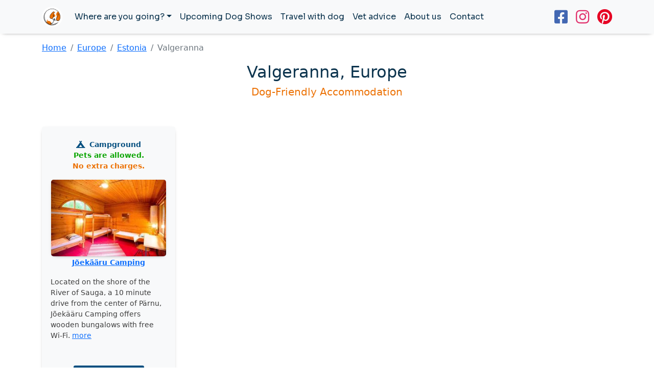

--- FILE ---
content_type: text/html
request_url: https://www.isdogfriendly.com/estonia/valgeranna.html
body_size: 4334
content:
<!doctype html>
<html lang="en" dir="ltr">

<head>
  <meta charset="utf-8">
  <meta name="viewport" content="width=device-width, initial-scale=1.0">
  <title>Travel with dog to Valgeranna</title>
  <meta name="description"
    content="Looking for dog-friendly hotel, apartment or another accommodation in Valgeranna, Estonia? Check out our interactive pet-friendly map.">
  <link rel="stylesheet" href="../css/bootstrap.min.css">
  <link rel="stylesheet" href="../css/custom.css">
  <link rel="stylesheet" href="../css/map.css">
  <link rel="stylesheet" href="../css/csp.css">
  <link rel="preconnect" href="https://fonts.googleapis.com">
  <link rel="preconnect" href="https://fonts.gstatic.com" crossorigin>
  <link href="https://fonts.googleapis.com/css2?family=Sora&display=swap" rel="stylesheet">
  <script src="https://kit.fontawesome.com/506a2ca86a.js" crossorigin="anonymous"></script>
  <script src="https://ajax.googleapis.com/ajax/libs/jquery/3.5.1/jquery.min.js"></script>
  <script type="text/javascript" src="https://cdnjs.cloudflare.com/ajax/libs/xlsx/0.13.5/xlsx.full.min.js"></script>
  <script type="text/javascript" src="https://cdnjs.cloudflare.com/ajax/libs/xlsx/0.13.5/jszip.js"></script>
  <script async defer
    src="https://maps.googleapis.com/maps/api/js?key=AIzaSyCDcqT8Epih_YhRNrkfphHFDKxv0tAoXf8&libraries=geometry,places&callback=initialize">
  </script>
  <script src="https://cdnjs.cloudflare.com/ajax/libs/mustache.js/0.1/mustache.min.js"
    integrity="sha512-3GRj7sme01zpWwRNPNy48Rda1bD9cq34lqYG5vb8ZXGc+wRqsoBJ3+AC25IYW5w5SrWlzHqIpNIxZt5QF9sXLg=="
    crossorigin="anonymous" referrerpolicy="no-referrer"></script>
  <link rel="apple-touch-icon" sizes="180x180" href="../apple-touch-icon.png">
  <link rel="icon" type="image/png" sizes="32x32" href="../favicon-32x32.png">
  <link rel="icon" type="image/png" sizes="16x16" href="../favicon-16x16.png">
  <link rel="manifest" href="../site.webmanifest">
  <link rel="mask-icon" href="../safari-pinned-tab.svg" color="#5bbad5">
  <meta name="msapplication-TileColor" content="#da532c">
  <meta name="theme-color" content="#ffffff">
  <!-- Global site tag (gtag.js) - Google Analytics -->
  <script async src="https://www.googletagmanager.com/gtag/js?id=G-XM0NFYS4QC"></script>
  <script>
    window.dataLayer = window.dataLayer || [];

    function gtag() {
      dataLayer.push(arguments);
    }
    gtag('js', new Date());

    gtag('config', 'G-XM0NFYS4QC');
  </script>
  <!-- Facebook Pixel Code -->
  <script>
    ! function (f, b, e, v, n, t, s) {
      if (f.fbq) return;
      n = f.fbq = function () {
        n.callMethod ?
          n.callMethod.apply(n, arguments) : n.queue.push(arguments)
      };
      if (!f._fbq) f._fbq = n;
      n.push = n;
      n.loaded = !0;
      n.version = '2.0';
      n.queue = [];
      t = b.createElement(e);
      t.async = !0;
      t.src = v;
      s = b.getElementsByTagName(e)[0];
      s.parentNode.insertBefore(t, s)
    }(window, document, 'script',
      'https://connect.facebook.net/en_US/fbevents.js');
    fbq('init', '1889369498117237');
    fbq('track', 'PageView');
  </script>
  <noscript><img height="1" width="1" style="display:none"
      src="https://www.facebook.com/tr?id=1889369498117237&ev=PageView&noscript=1" /></noscript>
  <!-- End Facebook Pixel Code -->
</head>

<body>
  <nav class="navbar navbar-light bg-light navbar-expand-lg stin">
    <div class="container">
      <a href="#" class="navbar-brand">
        <img src="../gfx/idf-white.png" alt="is Dog Friendly" width="40" class="img-fluid">
      </a>
      <button type="button" class="navbar-toggler" data-bs-toggle="collapse" data-bs-target="#navbarAdvanced"
        aria-controls="navbarAdvanced" aria-expanded="false" aria-label="Toggle navigation">
        <span class="navbar-toggler-icon"></span>
      </button>
      <div class="collapse navbar-collapse" id="navbarAdvanced">
        <ul class="navbar-nav mb-2 mb-lg-0 me-auto">
          <li class="nav-item dropdown">
            <a href="#" class="nav-link dropdown-toggle navi" id="navbarAdvancedDropdown" data-bs-toggle="dropdown"
              role="button" aria-expanded="false">Where are you going?</a>
            <ul class="dropdown-menu" aria-labelledby="navbarAdvancedDropdown">
              <li>
                <a href="/europe" class="dropdown-item">Europe</a>
              </li>
              <li>
                <a href="/north-america" class="dropdown-item">North America</a>
              </li>
              <li>
                <a href="/south-america" class="dropdown-item">South America</a>
              </li>
              <li>
                <a href="/asia" class="dropdown-item">Asia</a>
              </li>
              <li>
                <a href="/africa" class="dropdown-item">Africa</a>
              </li>
              <li>
                <a href="/middle-east" class="dropdown-item">Middle East</a>
              </li>
              <li>
                <a href="/australia-oceania" class="dropdown-item">Australia/Oceania</a>
              </li>
              <li>
                <a href="/caribbean" class="dropdown-item">Caribbean</a>
              </li>
            </ul>
          </li>
          <li class="nav-item">
            <a href="/dog-shows" class="nav-link navi">Upcoming Dog Shows</a>
          </li>
          <li class="nav-item">
            <a href="/travel-with-dog" class="nav-link navi">Travel with dog</a>
          </li>
          <li class="nav-item">
            <a href="/vet-advice" class="nav-link navi">Vet advice</a>
          </li>

          <li class="nav-item">
            <a href="/about.html" class="nav-link navi">About us</a>
          </li>
          <li class="nav-item">
            <a href="/contact.html" class="nav-link navi">Contact</a>
          </li>
        </ul>
        <ul class="navbar-nav ml-md-auto">
          <li class="nav-item">
            <span style="font-size: 30px;"><a target="_blank" href="https://www.facebook.com/isDogFriendlyFB"><i
                  class="fab fa-facebook-square face me-3"></i></a></span>
          </li>
          <li class="nav-item">
            <span style="font-size: 30px;"><a target="_blank" href="https://www.instagram.com/isdogfriendly/"><i
                  class="fab fa-instagram insta me-3"></i></a></span>
          </li>
          <li class="nav-item">
            <span style="font-size: 30px;"><a target="_blank" href="https://www.pinterest.com/isdogfriendly/"><i
                  class="fab fa-pinterest pinsta"></i></a></span>
          </li>
        </ul>
      </div>
    </div>
  </nav>


  <div class="container">

    <nav aria-label="Breadcrumb" class="my-3">
      <ol class="breadcrumb">
        <li class="breadcrumb-item"><a href="/">Home</a></li>
        <li class="breadcrumb-item"><a href="/europe">Europe</a></li>
        <li class="breadcrumb-item"><a href="/estonia">Estonia</a></li>
        <li class="breadcrumb-item active" aria-current="page">Valgeranna</li>
      </ol>
    </nav>


    <div class="row my-3">
      <div class="col text-center">
        <h2>Valgeranna, Europe</h2>
        <h5><span class="orange">Dog-Friendly Accommodation</span></h5>
      </div>
    </div>


    
    <div class="mt-5 row row-cols-2 row-cols-sm-3 row-cols-md-3 row-cols-lg-4 row-cols-xxl-5 text-center">

      <div class="col mb-4"><div class="card h-100 border-light stin"><div class="card-body"><p class="small blue p-0 m-0 mt-2"><i class="fas fa-campground me-1"></i> <b>Campground</b></p><p class="green p-0 m-0 small"><b>Pets are allowed.</b></p><p class="orange p-0 m-0 small mb-3"><b>No extra charges.</b></p><a href="https://www.booking.com/hotel/ee/jaueka-a-ru-camping.html?aid=2209126" target="_blank" rel="nofollow"><img class="mx-auto rounded-3 card-border" src="gfx/dog-friendly-ee_53612354.jpg" alt="Card image"></a><p><a href="https://www.booking.com/hotel/ee/jaueka-a-ru-camping.html?aid=2209126" target="_blank" rel="nofollow" class="small"><b>Jõekääru Camping</b></a></p><p class="small text-start">Located on the shore of the River of Sauga, a 10 minute drive from the center of Pärnu, Jõekääru Camping offers wooden bungalows with free Wi-Fi. <a href="https://www.booking.com/hotel/ee/jaueka-a-ru-camping.html?aid=2209126" target="_blank" rel="nofollow">more</a></p></div><div class="card-footer bg-transparent border-top-0"><p class="text-center mt-2"><a href="https://www.booking.com/hotel/ee/jaueka-a-ru-camping.html?aid=2209126" target="_blank" rel="nofollow" class="btn blue-btn text-uppercase btn-sm shadow-sm">Price - booking</a></p></div></div></div>

    </div>





    

    
    <div class="row">
      <div class="col text-center mt-5">
        <h2>Interactive map of pet-friendly accommodation in Valgeranna</h2>
        <p class="mt-4"><strong>Pets allowed with no extra
            charges.</strong><img class="mx-1" src="../pins/01-free.png" width="11" height="20"><img class="mx-1"
            src="../pins/02-free.png" width="11" height="20"><img class="mx-1" src="../pins/03-free.png" width="11"
            height="20"><img class="mx-1" src="../pins/04-free.png" width="11" height="20"><img class="mx-1"
            src="../pins/05-free.png" width="11" height="20"><br><strong>Pets are allowed, but
            charges may be applicable.</strong>
          <img class="mx-1" src="../pins/01-paid.png" width="11" height="20"><img class="mx-1" src="../pins/02-paid.png"
            width="11" height="20"><img class="mx-1" src="../pins/03-paid.png" width="11" height="20"><img class="mx-1"
            src="../pins/04-paid.png" width="11" height="20"><img class="mx-1" src="../pins/05-paid.png" width="11"
            height="20"></p>
      </div>
    </div>





    <div class="row mt-3">
      <div class="col">
        <form id="mapa-google-filter-form" class="map-filter-form mb-3 py-4 shadow-sm rounded"
          style="background-color: #F3F2EF; border: 0px">
          <div class="d-flex justify-content-center flex-wrap">
            <div class="col">
              <label class="mx-5 mb-2 container5 check-container" for="mapa-google-filter-5">
                <input onchange="updateFilterGoogle(this)" class="checkbox_class" checked type="checkbox"
                  name="sfilter[]" value="camps" id="mapa-google-filter-5" />
                <span class="checkmark checkmark-5 shadow-sm"></span>
                <span class="ms-4 lead"><strong>Camps</strong></span>
              </label>
            </div>
            <div class="col">
              <label class="mx-5 mb-2 container5 check-container" for="mapa-google-filter-4">
                <input onchange="updateFilterGoogle(this)" class="checkbox_class" checked type="checkbox"
                  name="sfilter[]" value="houses" id="mapa-google-filter-4" />
                <span class="checkmark checkmark-4 shadow-sm"></span>
                <span class="ms-4 lead"><strong>Houses</strong></span>
              </label>
            </div>
            <div class="col">
              <label class="mx-5 mb-2 container5 check-container" for="mapa-google-filter-1">
                <input onchange="updateFilterGoogle(this)" class="checkbox_class" checked type="checkbox"
                  name="sfilter[]" value="appartments" id="mapa-google-filter-1" />
                <span class="checkmark checkmark-1 shadow-sm"></span>
                <span class="ms-4 lead"><strong>Apartments</strong></span>
              </label>
            </div>
            <div class="col">
              <label class="mx-5 mb-2 container5 check-container" for="mapa-google-filter-2">
                <input onchange="updateFilterGoogle(this)" class="checkbox_class" checked type="checkbox"
                  name="sfilter[]" value="pensions" id="mapa-google-filter-2" />
                <span class="checkmark checkmark-2 shadow-sm"></span>
                <span class="ms-4 lead"><strong>Pensions</strong></span>
              </label>
            </div>
            <div class="col">
              <label class="mx-5 mb-2 container5 check-container" for="mapa-google-filter-3">
                <input onchange="updateFilterGoogle(this)" class="checkbox_class" checked type="checkbox"
                  name="sfilter[]" value="hotels" id="mapa-google-filter-3" />
                <span class="checkmark checkmark-3 shadow-sm"></span>
                <span class="ms-4 lead"><strong>Hotels</strong></span>
              </label>
            </div>

            <div class="row">
              <div class="col">
                <div class="col text-center">
                  <button class="mx-3 mt-3 btn-lg btn-danger text-uppercase" type="button"
                    onclick="selectAllFilters(this)">
                    Select&nbsp;all
                  </button>

                  <button class="mx-3 mt-3 btn-lg btn-success text-uppercase" type="button"
                    onclick="freeofchargeonly(this)">
                    Free&nbsp;of&nbsp;charge&nbsp;only
                  </button>
                </div>
              </div>
            </div>

          </div>
        </form>

        <div class="map-container rounded shadow-sm" style="width: 100%; height: 600px; position: relative">
          <div id="mapa-google" style="width: 100%; height: 100%" class="rounded"></div>
          <div class="loader map-marker-loader" id="loader" style="display: flex;">
            <div class="circular3dG-container">
              <div class="circular3dG circular3d_1G"></div>
              <div class="circular3dG circular3d_2G"></div>
              <div class="circular3dG circular3d_3G"></div>
              <div class="circular3dG circular3d_4G"></div>
              <div class="circular3dG circular3d_5G"></div>
              <div class="circular3dG circular3d_6G"></div>
              <div class="circular3dG circular3d_7G"></div>
              <div class="circular3dG circular3d_8G"></div>
            </div>
          </div>
        </div>
      </div>
    </div>




    <div class="row text-center mb-5" style="margin-top: 150px;">
      <div class="col text-center">
        <span class="titles" style="font-size: 40px;">Stay connected with us<br></span><span style="font-size: 60px;"><a
            target="_blank" href="https://www.facebook.com/isDogFriendlyFB"><i
              class="fab fa-facebook-square face mx-3"></i></a> <a target="_blank"
            href="https://www.instagram.com/isdogfriendly/"><i class="fab fa-instagram insta"></i></a> <a
            target="_blank" href="https://www.pinterest.com/isdogfriendly/"> <i
              class="fab fa-pinterest pinsta mx-3"></i></a></span>
      </div>
    </div>




    
  </div>








  <div class="container" style="margin-top: 150px;">
    <div class="row">
      <div class="col text-center">
        <p class="small"><a href="/contact.html">Contact us here</a> - <a href="/privacy.html">Privacy Policy</a> - <a
            href="/cookies.html">Cookie Policy</a><br>
          We use cookies on our website. By continuing to browse this site, you agree to our use of cookies.<br>To learn
          more about how we use the cookies, please see our Cookie Policy.
          <br>© All rights reserved - <a href="https://www.isdogfriendly.com">www.isdogfriendly.com</a> - 2022</p>
      </div>
    </div>
  </div>

  <script src="../js/bootstrap.bundle.min.js"></script>






<script defer src="https://static.cloudflareinsights.com/beacon.min.js/vcd15cbe7772f49c399c6a5babf22c1241717689176015" integrity="sha512-ZpsOmlRQV6y907TI0dKBHq9Md29nnaEIPlkf84rnaERnq6zvWvPUqr2ft8M1aS28oN72PdrCzSjY4U6VaAw1EQ==" data-cf-beacon='{"version":"2024.11.0","token":"0e429ed4bfba4f5eab4527948254948c","r":1,"server_timing":{"name":{"cfCacheStatus":true,"cfEdge":true,"cfExtPri":true,"cfL4":true,"cfOrigin":true,"cfSpeedBrain":true},"location_startswith":null}}' crossorigin="anonymous"></script>
</body>
<script id="template" type="x-tmpl-mustache">
  <div class="p-1 text-center mx-auto" style="width: 240px">
                    
      <a href="{{link}}" target="_blank" class="fw-bold" tabindex="0">{{name}}</a>
  </div>
  <div class="p-1 text-center mx-auto" style="width: 240px">
      <a href="{{link}}?aid=2209126" target="_blank">
          <img style="width: 200px !important;" class="rounded stin" src="gfx/{{thumb}}" crossorigin="" alt="{{name}}">
      </a>
  </div>
  <div class="p-1 text-center mx-auto" style="width: 240px">
       <p class="fw-bold"><a href="{{link}}?aid=2209126" target="_blank">Online reservation</a></p>
       <p class="mt-2 text-muted small fw-bold">{{desc}}</p>
       <p class="mt-2 text-muted small fw-bold">{{desc1}}</p>

  </div>
   </script>
<script src="valgeranna-city.js"></script>

</html>

--- FILE ---
content_type: application/javascript
request_url: https://www.isdogfriendly.com/estonia/valgeranna-city.js
body_size: 2183
content:
var infowindow;
const info = [];
var markers = [];
var all_locations = { appartments: [],
  holyday: [],
  houses: [],
  pensions: [],
  hotels: [],
};

var locations=[];
var uluru = { lat: 58.43073749, lng: 24.44030464 };
var map_locations = {
  appartments: [],
  holyday: [],
  houses: [],
  pensions: [],
  hotels: [],
};
var infodata;
var map;
var pos;
var excelRows = [];
function Display() {
  
  var xhr = new XMLHttpRequest();
  xhr.open("GET", "estonia.xlsx", true);
  xhr.responseType = "blob";
  xhr.onload = function (e) {
    var file = this.response;
    var reader = new FileReader();
    //For Browsers other than IE.
    if (reader.readAsBinaryString) {
      reader.onload = function (e) {
        ProcessExcel(e.target.result);
      };
      reader.readAsBinaryString(file);
    } else {
      //For IE Browser.
      reader.onload = function (e) {
        var data = "";
        var bytes = new Uint8Array(e.target.result);
        for (var i = 0; i < bytes.byteLength; i++) {
          data += String.fromCharCode(bytes[i]);
         
        }
        
        ProcessExcel(data);
      };
      reader.readAsArrayBuffer(file);
    }
  };
  xhr.send();
}
function ProcessExcel(data) {
  //Read the Excel File data.
  var workbook = XLSX.read(data, {
    type: "binary",
  });

  var firstSheet = workbook.SheetNames[0];
  // alert(firstSheet)

  //Read all rows from First Sheet into an JSON array.
  excelRows = XLSX.utils.sheet_to_row_object_array(
    workbook.Sheets[firstSheet]
  );
  // return console.log(excelRows);
 map = new google.maps.Map(document.getElementById("mapa-google"), {
    zoom: 14,
    center: uluru,
    clickableIcons: false,
    styles: [
        {
            featureType: 'poi',
            stylers: [{ visibility: 'on' }]
        },
        {
            featureType: 'poi.business',
            stylers: [{ visibility: 'off' }]
        }
            ]
  });
  infowindow  = new google.maps.InfoWindow();
  for (var i = 0; i < excelRows.length; i++) {
    //   console.log('location pins',excelRows[i].pin);
    locations.push(excelRows[i]);
 if (locations[i].type == "apartments") {
   map_locations.appartments.push(excelRows[i]);
    all_locations.appartments.push(excelRows[i]);
 } else 
    if (locations[i].type == "camps") {
      map_locations.holyday.push(excelRows[i]);
    all_locations.holyday.push(excelRows[i]);
    }
 else if (locations[i].type == "houses") {
  map_locations.houses.push(excelRows[i]);
    all_locations.houses.push(excelRows[i]);
 } else if (locations[i].type == "pensions") {
   map_locations.pensions.push(excelRows[i]);
    all_locations.pensions.push(excelRows[i]);
 } else if (locations[i].type == "hotels") {
   map_locations.hotels.push(excelRows[i]);
    all_locations.hotels.push(excelRows[i]);
 }
  }
  for (var key in map_locations) {
    if (map_locations.hasOwnProperty(key)) {
      map_locations[key].forEach((item, index) => {
       
        var position = new google.maps.LatLng(item.Lat, item.Long);
        marker = new google.maps.Marker({
          position: position,
          map: map,
          name: item.name,
          icon: "/pins/" + item.pin + "",
          desc:item.desc,
          desc1:item.desc1,
          link:item.link,
          thumb:item.thumb,
          type:item.type
        });
        markers.push(marker);
        loadAllMarker(map_locations[key].length);
        google.maps.event.addListener(marker, 'click', (function (marker, i) {
        return function () {
          
          var template = $('#template').html();
    var rendered = Mustache.render(template, {link: marker.link,name:marker.name,desc:marker.desc,desc1:marker.desc1,thumb:marker.thumb,type:marker.type});
    //  $('#target').html(rendered);
          infowindow.setContent(rendered);
          infowindow.open(map, marker);           
        
        }
      })
    (marker, i));
    
  });
    }
    // alert('here');
  }
  function loadAllMarker(a){
    for (var key in map_locations) {
      if (a==map_locations[key].length) {  
      document.getElementById("loader").style.display = "none";
      }
    } 
  }
  
  // console.log('locations houses',locations_houses);
}
function freeofchargeonly(source){
  document.getElementById("loader").style.display = "flex";

    for (var i = 0; i < markers.length; i++) {
    // console.log('markers',markers[i]);
    markers[i].setMap(null);
  }
  var checkBox3 = document.getElementById("mapa-google-filter-3");
  var checkBox2 = document.getElementById("mapa-google-filter-2");
  var checkBox1 = document.getElementById("mapa-google-filter-1");
  var checkBox4 = document.getElementById("mapa-google-filter-4");
  var checkBox5 = document.getElementById("mapa-google-filter-5");
  if (checkBox3.checked== false && checkBox2.checked== false  && checkBox1.checked== false  && checkBox4.checked== false && checkBox5.checked== false ){
    checkboxes =  document.getElementsByClassName("checkbox_class")
  for(var i=0, n=checkboxes.length;i<n;i++) {
  checkboxes[i].checked = source.checked=true;

  }
  for (var i = 0; i < excelRows.length; i++) {
      //   console.log('location pins',excelRows[i].pin);
      locations.push(excelRows[i]);
      if (locations[i].type == "apartments") {
        map_locations.appartments.push(excelRows[i]);
      all_locations.appartments.push(excelRows[i]);
      } else if (locations[i].type == "camps") {
        map_locations.holyday.push(excelRows[i]);
      all_locations.holyday.push(excelRows[i]);
      } else if (locations[i].type == "houses") {
        map_locations.houses.push(excelRows[i]);
      all_locations.houses.push(excelRows[i]);
      } else if (locations[i].type == "pensions") {
        map_locations.pensions.push(excelRows[i]);
      all_locations.pensions.push(excelRows[i]);
      } else if (locations[i].type == "hotels") {
        map_locations.hotels.push(excelRows[i]);
      all_locations.hotels.push(excelRows[i]);
      }
    }
  for (var key in map_locations) {
    if (map_locations.hasOwnProperty(key)) {
      map_locations[key].forEach((item, index) => {

        var position = new google.maps.LatLng(item.Lat, item.Long);
        marker = new google.maps.Marker({
          position: position,
          map: map,
          name: item.name,
          icon: "/pins/" + item.pin + "",
          desc:item.desc,
          desc1:item.desc1,
          link:item.link,
          thumb:item.thumb,
          type:item.type
        });
        markers.push(marker);
        google.maps.event.addListener(marker, 'click', (function (marker, i) {
        return function () {
         
          var template = $('#template').html();
     var rendered = Mustache.render(template, {link: marker.link,name:marker.name,desc:marker.desc,desc1:marker.desc1,thumb:marker.thumb,type:marker.type});
    //  $('#target').html(rendered);
          infowindow.setContent(rendered);
          infowindow.open(map, marker);             }
    })
    (marker, i));

        // console.log('from loop')
      });
    }
  }

        }
  
  for (var key in map_locations) {
    if (map_locations.hasOwnProperty(key)) {
        map_locations[key].forEach((item, index) => {
         
          if(item.pin=="01-free.png" || item.pin=="02-free.png" || item.pin=="03-free.png" || item.pin=="04-free.png" || item.pin=="05-free.png"   ){
        var position = new google.maps.LatLng(item.Lat, item.Long);
        marker = new google.maps.Marker({
          position: position,
          map: map,
           name: item.name,
          icon: "/pins/" + item.pin + "",
          desc:item.desc,
          desc1:item.desc1,
          link:item.link,
          thumb:item.thumb,
          type:item.type
        });
        markers.push(marker);
        google.maps.event.addListener(marker, 'click', (function (marker, i) {
          return function () {
         
          var template = $('#template').html();
     var rendered = Mustache.render(template, {link: marker.link,name:marker.name,desc:marker.desc,desc1:marker.desc1,thumb:marker.thumb,type:marker.type});
    //  $('#target').html(rendered);
          infowindow.setContent(rendered);
          infowindow.open(map, marker);          
           }
    })
    (marker, i));
    }
    loadFreeMarker(map_locations[key].length)

        // console.log('from loop', )
      });
    }
  }
 

}
function loadFreeMarker(a){
  for (var key in map_locations) {
    if (a==map_locations[key].length) {  
      setTimeout(function(){ 
        document.getElementById("loader").style.display = "none";
    }, 10);
    }
  } 
}
function selectAllFilters(source){
  document.getElementById("loader").style.display = "flex";

//    .checked = true;

checkboxes =  document.getElementsByClassName("checkbox_class")
for(var i=0, n=checkboxes.length;i<n;i++) {
checkboxes[i].checked = source.checked=true;
}
for (var i = 0; i < markers.length; i++) {
    // console.log('markers',markers[i]);
    markers[i].setMap(null);
  }
  for (var key in all_locations) {
    if (all_locations.hasOwnProperty(key)) {
      all_locations[key].forEach((item, index) => {
        
      
        var position = new google.maps.LatLng(item.Lat, item.Long);
        marker = new google.maps.Marker({
          position: position,
          map: map,
          name: item.name,
          icon: "/pins/" + item.pin + "",
          desc:item.desc,
          desc1:item.desc1,
          link:item.link,
          thumb:item.thumb,
          type:item.type
        });
        markers.push(marker);

        google.maps.event.addListener(marker, 'click', (function (marker, i) {
          return function () {
            
            var template = $('#template').html();
            var rendered = Mustache.render(template, {link: marker.link,name:marker.name,desc:marker.desc,desc1:marker.desc1,thumb:marker.thumb,type:marker.type});
            //  $('#target').html(rendered);
            infowindow.setContent(rendered);
            infowindow.open(map, marker);             }
          })
          (marker, i));
          // console.log('from loop', )
        });
      }
      // console.log('here')
      loadSelectAllMarker( all_locations[key].length)
    }
    for (var i = 0; i < excelRows.length; i++) {
      locations.push(excelRows[i]);
      if (locations[i].type == "apartments") {
        map_locations.appartments.push(excelRows[i]);
      } else if (locations[i].type == "camps") {
        map_locations.holyday.push(excelRows[i]);
      } else if (locations[i].type == "houses") {
        map_locations.houses.push(excelRows[i]);
      } else if (locations[i].type == "pensions") {
        map_locations.pensions.push(excelRows[i]);
      } else if (locations[i].type == "hotels") {
        map_locations.hotels.push(excelRows[i]);
      }
    }
 
    // alert('select all');
}
function loadSelectAllMarker(a){
  for (var key in all_locations) {
    if (a==all_locations[key].length) {  
      setTimeout(function(){ 
        document.getElementById("loader").style.display = "none";
    }, 10);
    }
  } 
}
function updateFilterGoogle(name) {
console.log(!($('#mapa-google-filter-5').is(":checked")) && !($('#mapa-google-filter-4').is(":checked"))  && !($('#mapa-google-filter-3').is(":checked"))  && !($('#mapa-google-filter-2').is(":checked"))  && !($('#mapa-google-filter-1').is(":checked")))
    // alert('hello');
    document.getElementById("loader").style.display = "flex";
    if(!($('#mapa-google-filter-5').is(":checked")) && !($('#mapa-google-filter-4').is(":checked"))  && !($('#mapa-google-filter-3').is(":checked"))  && !($('#mapa-google-filter-2').is(":checked"))  && !($('#mapa-google-filter-1').is(":checked")) ){
       document.getElementById("loader").style.display = "none";
      
    }
  for (var i = 0; i < markers.length; i++) {
    
    markers[i].setMap(null);
  }
  var value = name.value;
  markers.splice(0, markers.length);
  // console.log('name',value);
  var checked = $(name).is(":checked");
  if (value == "appartments" && checked == false) {
    for (var key in map_locations) {
      if (map_locations.hasOwnProperty(key)) {
        map_locations[key].forEach((item, index) => {
          map_locations.appartments.splice(item);
        });
      }

      // console.log(markers);
    }
  } else if (value == "appartments" && checked == true) {
    for (var i = 0; i < excelRows.length; i++) {
      if (locations[i].type == "apartments") {
        map_locations.appartments.push(excelRows[i]);
      }
    }
  } else if (value == "camps" && checked == true) {
    // console.log('here');
    for (var i = 0; i < excelRows.length; i++) {
      if (locations[i].type == "camps") {
        map_locations.holyday.push(excelRows[i]);
      }
    }
  } else if (value == "pensions" && checked == true) {
    for (var i = 0; i < excelRows.length; i++) {
      if (locations[i].type == "pensions") {
        map_locations.pensions.push(excelRows[i]);
      }
    }
  } else if (value == "houses" && checked == true) {
    for (var i = 0; i < excelRows.length; i++) {
      if (locations[i].type == "houses") {
        map_locations.houses.push(excelRows[i]);
      }
    }
  } else if (value == "hotels" && checked == true) {
    for (var i = 0; i < excelRows.length; i++) {
      if (locations[i].type == "hotels") {
        map_locations.hotels.push(excelRows[i]);
      }
    }
  }  else if (value == "pensions" && checked == false) {
    for (var key in map_locations) {
      if (map_locations.hasOwnProperty(key)) {
        map_locations[key].forEach((item, index) => {
          map_locations.pensions.splice(item);

          // marker.setPosition(markers);
        });
      }

      // console.log(markers);
    }
  } else if (value == "houses" && checked == false) {
    for (var key in map_locations) {
      if (map_locations.hasOwnProperty(key)) {
        map_locations[key].forEach((item, index) => {
          map_locations.houses.splice(item);

          // marker.setPosition(markers);
        });
      }

      // console.log(markers);
    }
  } else if (value == "camps" && checked == false) {
    for (var key in map_locations) {
      if (map_locations.hasOwnProperty(key)) {
        map_locations[key].forEach((item, index) => {
          map_locations.holyday.splice(item);

          // marker.setPosition(markers);
        });
      }

      // console.log(markers);
    }
  } else if (value == "hotels" && checked == false) {
    for (var key in map_locations) {
      if (map_locations.hasOwnProperty(key)) {
        map_locations[key].forEach((item, index) => {
          map_locations.hotels.splice(item);

          // marker.setPosition(markers);
        });
      }

      // console.log(markers);
    }
  } 
  for (var key in map_locations) {
    if (map_locations.hasOwnProperty(key)) {
      map_locations[key].forEach((item, index) => {
       
        var position = new google.maps.LatLng(item.Lat, item.Long);
        marker = new google.maps.Marker({
          position: position,
          map: map,
          name: item.name,
          icon: "/pins/" + item.pin + "",
          desc:item.desc,
          desc1:item.desc1,
          link:item.link,
          thumb:item.thumb,
          type:item.type
        });
        markers.push(marker);

        google.maps.event.addListener(marker, 'click', (function (marker, i) {
        return function () {
          var template = $('#template').html();
    var rendered = Mustache.render(template, {link: marker.link,name:marker.name,desc:marker.desc,desc1:marker.desc1,thumb:marker.thumb,type:marker.type});
    //  $('#target').html(rendered);
          infowindow.setContent(rendered);
          infowindow.open(map, marker);            }
    })
    (marker, i));
    loadSelectAllMarker(all_locations[key].length);
      });
    }
  }
  
}
function loadSelectAllMarker(a){
  for (var key in all_locations) {
    if (a==all_locations[key].length) {  
      setTimeout(function(){ 
        document.getElementById("loader").style.display = "none";
      }, 10);
    }
  } 
  

}
Display();